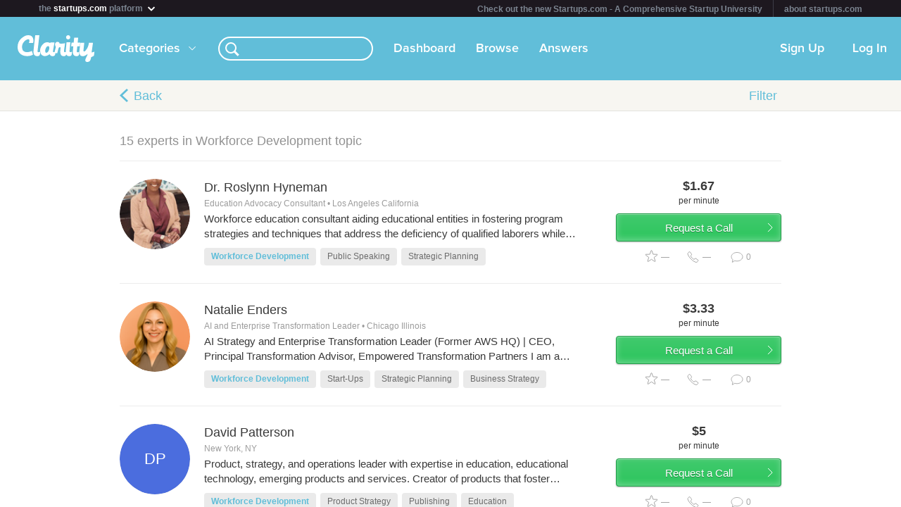

--- FILE ---
content_type: text/html; charset=utf-8
request_url: https://clarity.fm/topics/workforce-development-13751
body_size: 11022
content:
<!DOCTYPE html>
<html>
<head>

  <script type="text/javascript">
    STRIPE_PUBLIC_KEY = 'pk_live_51NfWr9ANQl7HSjF3h6bbfslLNg9xzzrfDzxaqAG5vOgQFrD0L6CPiOvAADrEI7h0vvyywwYnVQKzZe5Ah1Qke0Qe00ghcuRUcr';
    WEPAY_CLIENT_ID = '137848';
    FRIENDLY_HOST = 'https://clarity.fm';
    AUTHENTICATED = false;
    CLARITY_VERSION = 138;
    FACEBOOK_KEY = '234242646631453';
    LINKEDIN_KEY = 'ji52d4ow5zt5';
    BILLABLE_CALL_LENGTH = 60;
    RAILS_ENV = 'production';
    CLARITY_TOLL_FREE_NUMBER = '1-800-375-4390';

    var CURRENT_MEMBER_EMAIL = '';
    var CURRENT_MEMBER_ID = '';

    !function(){var analytics=window.analytics=window.analytics||[];if(!analytics.initialize)if(analytics.invoked)window.console&&console.error&&console.error("Segment snippet included twice.");else{analytics.invoked=!0;analytics.methods=["trackSubmit","trackClick","trackLink","trackForm","pageview","identify","reset","group","track","ready","alias","debug","page","once","off","on","addSourceMiddleware","addIntegrationMiddleware","setAnonymousId","addDestinationMiddleware"];analytics.factory=function(e){return function(){var t=Array.prototype.slice.call(arguments);t.unshift(e);analytics.push(t);return analytics}};for(var e=0;e<analytics.methods.length;e++){var t=analytics.methods[e];analytics[t]=analytics.factory(t)}analytics.load=function(e,t){var n=document.createElement("script");n.type="text/javascript";n.async=!0;n.src="https://cdn.segment.com/analytics.js/v1/"+e+"/analytics.min.js";var a=document.getElementsByTagName("script")[0];a.parentNode.insertBefore(n,a);analytics._loadOptions=t};analytics.SNIPPET_VERSION="4.1.0";
    analytics.load("0PvTSsG8LJOE2aRtmI95DZK1wHSj5sEV");
    analytics.page(document.title, { path: window.location.pathname, url: window.location.href });
    if (CURRENT_MEMBER_ID && CURRENT_MEMBER_EMAIL) {
      analytics.identify(CURRENT_MEMBER_ID, { email: CURRENT_MEMBER_EMAIL });
    }
    }}();

    (function(history){
      var pushState = history.pushState;
      history.pushState = function(state) {
        if (typeof history.onpushstate == "function") {
            history.onpushstate({state: state});
        }
        setTimeout(function() {
          analytics.page(document.title || window.location.pathname, { path: window.location.pathname, url: window.location.href });
        }, 500);
        return pushState.apply(history, arguments);
      };
    })(window.history);



    var _boost = _boost || [];
    (function(){
        var u=(("https:" == document.location.protocol) ? "https://tracker.boostable.com/" : "http://tracker.boostable.com/");
        _boost.push(['setSiteId', 'BT-67351161-2']);
        _boost.push(['setTrackerUrl', u+'ping']);
        _boost.push(['enableLinkTracking']);
        var d=document, g=d.createElement('script'), s=d.getElementsByTagName('script')[0]; g.type='text/javascript'; g.defer=true; g.async=true; g.src=u+'boost.js';
        s.parentNode.insertBefore(g,s);
    })();


    var _gaq = _gaq || [];
    window.thirdPartyScripts = function() {
      _gaq.push(['_setAccount', 'UA-27194755-1']);
      _gaq.push(['_trackPageview']);

      (function() {
        var ga = document.createElement('script'); ga.type = 'text/javascript'; ga.async = true;
        ga.src = ('https:' == document.location.protocol ? 'https://ssl' : 'http://www') + '.google-analytics.com/ga.js';
        var s = document.getElementsByTagName('script')[0]; s.parentNode.insertBefore(ga, s);
      })();

      $(function() {
        setTimeout(function() {
          $('.flash-notice').slideUp('fast')
        }, 4000)
        $(".impersonate").click(function() {
          for (key in localStorage) { delete localStorage[key]; }
        })
      });

      (function() {
        var _fbq = window._fbq || (window._fbq = []);
        if (!_fbq.loaded) {
          var fbds = document.createElement('script');
          fbds.async = true;
          fbds.src = '//connect.facebook.net/en_US/fbds.js';
          var s = document.getElementsByTagName('script')[0];
          s.parentNode.insertBefore(fbds, s);
          _fbq.loaded = true;
        }
      _fbq.push(['addPixelId', '334120453406188']);
      _fbq.push(['addPixelId', '701836386601971']);
      })();
      window._fbq = window._fbq || [];
      window._fbq.push(['track', 'PixelInitialized', {}]);
    };

  </script>

  <meta charset=utf-8>

  <meta content="authenticity_token" name="csrf-param" />
<meta content="09zTUszv1jaG6FIoTrkPnKjnsRgm7mcVSRTFBX5ToOI=" name="csrf-token" />

  <meta name="format-detection" content="telephone=no" />

    <meta name="viewport" content="initial-scale=1.0, minimum-scale=1.0, maximum-scale=1.0, user-scalable=0"/>
    <meta name="apple-mobile-web-app-capable" content="yes" />
    <meta name="apple-mobile-web-app-status-bar-style" content="black" />
    <meta name="apple-mobile-web-app-title" content="Clarity" />


    <link rel="apple-touch-icon-precomposed" href="/assets/touch-icon-iphone-precomposed.png" />
    <link rel="apple-touch-icon-precomposed" sizes="72x72" href="/assets/touch-icon-ipad-precomposed.png" />
    <link rel="apple-touch-icon-precomposed" sizes="114x114" href="/assets/touch-icon-iphone-retina-precomposed.png" />
    <link rel="apple-touch-icon-precomposed" sizes="144x144" href="/assets/touch-icon-ipad-retina-precomposed.png" />

    <link rel="apple-touch-startup-image" media="(max-device-width: 480px) and not (-webkit-min-device-pixel-ratio: 2)" href="/assets/app/iphone.png" />
    <link rel="apple-touch-startup-image" media="(max-device-width: 480px) and (-webkit-min-device-pixel-ratio: 2)" href="/assets/app/iphone-retina.png" />
    <link rel="apple-touch-startup-image" media="(device-width: 320px) and (device-height: 568px) and (-webkit-device-pixel-ratio: 2)" href="/assets/app/iphone-retina-568h.png" />
    <link rel="apple-touch-startup-image" media="(min-device-width: 768px) and (orientation: portrait)" href="/assets/app/ipad-portrait.png" />
    <link rel="apple-touch-startup-image" media="(min-device-width: 768px) and (orientation: landscape)" href="/assets/app/ipad-landscape.png" />

  <meta name="apple-itunes-app" content="app-id=518385879">
  

<title>Workforce Development – Advice from Experts – Clarity</title>
<meta name="description" content="Browse 15 experts in this topic" />
<meta name="keywords" content="">

<meta name="default-title" content="Clarity &mdash; On Demand Business Advice">

<meta property="og:title" content="Workforce Development – Advice from Experts – Clarity"/>
<meta property="og:description" content="Browse 15 experts in this topic" />
<meta property="og:image" content="https://clarity.fm/assets/marketing/clarity-og-image.jpg" />
<meta property="og:site_name" content="Clarity" />
<meta property="og:type" content="website" />
<meta property="og:url" content="https://clarity.fm/topics/workforce-development-13751" />

<link rel="canonical" href="https://clarity.fm/topics/workforce-development-13751" />




  <link href="https://clarityfm-assets-production.s3.amazonaws.com/assets/app-6991c67c5d7d3f8b1cc6971358128cdf.css" media="screen" rel="stylesheet" type="text/css" />

  <!--[if lt IE 9]><link href="https://clarityfm-assets-production.s3.amazonaws.com/assets/app/common/ie8-1c6fd862ee2e2bd8483f7a2443f4cf00.css" media="screen" rel="stylesheet" type="text/css" /><![endif]-->

</head>
<body>
  <div pub-key="pub-7b32c6d2-3fa7-4dfb-981e-6be84bfa9826" sub-key="sub-70d77cd1-5d0a-11e1-a981-830448eddeb7" ssl="on" origin="pubsub.pubnub.com" id="pubnub"></div>

  <div id="fb-root"></div>

  <!--<div style="font-size:14px;line-height:1;padding:6px;text-align:center;position:fixed;top:0;background:#D86049;color:#FFF; width: 100%;font-weight:bold;z-index:999;">-->
<!--  Notice: Clarity is undergoing maintenance. Some features may be temporarily unavailable.-->
<!--</div>-->
<div id="scoPlatformHeader"></div>

  <div id="container" data-headjs-loading="true">
      <div class="burger-menu"></div>

    

    <div class="modal-overlay hidden"></div>
    <div class="modal-dialog hidden"></div>

      <article class="viewport" data-bootstrapped="true">
        <div class="panel">
          <header>
            <h2>Loading...</h2>
          </header>
          <article></article>
          <footer></footer>
        </div>
      </article>
  </div>

  



<noscript>

  <h1 class="main">Workforce Development</h1>
  <nav class="simplenav">
  <ul>
    <li>
      <a href="/home">Home</a>
    </li>
    <li>
      &bull;
    </li>
    <li>
      <a href="/search">Search</a>
    </li>
    <li>
      <a href="/topics">Topics</a>
    </li>
    <li>
      <a href="/questions">Answers</a>
    </li>
    <li>
      &bull;
    </li>
    <li>
      <a href="/sign-in">Login</a>
    </li>
    <li>
      <a href="/signup">Signup</a>
    </li>
    <li>
      &bull;
    </li>
    <li>
      <a href="/how-it-works">How It Works</a>
    </li>
    <li>
      <a href="/customers">Customers</a>
    </li>
    <li>
      <a href="/help">Help</a>
    </li>
    <li>
      <a href="http://blog.clarity.fm">Blog</a>
    </li>
  </ul>
</nav>


  <ul class="contacts-list">
      <li class="member-item list-item member-card">
  <div class="image">
    <div class="user-profile-image-wrapper card">
      <img class="user-profile-image card" src="https://s3.amazonaws.com/clarityfm-production/users/pictures/551811/profile_square/IMG_6760.jpg?1729363216" />
    </div>
  </div><!-- /.image -->

  <div class="content">
    <div class="rpad-18">

      <div class="typo-title vspace-6 name" style="padding-top:5px;">
        <a href="/-roslynn-hyneman" title="Dr. Roslynn Hyneman ">Dr. Roslynn Hyneman </a>
      </div>

        <div class="typo-12 typo-dark-grey vspace-10 truncate location" style="max-height:15px">
          <i class="icon-map-marker"></i>
          Los Angeles California 
        </div>

      <div class="inset-div profile-stats typo-11 typo-bold">
        <span class="typo-13 left-profile-stat">
            $100.0<span class="typo-10">/min</span>
        </span>

          <span class="profile-detail profile-stat"><i class="fa-icon-star typo-13"></i>N/A</span>
          <span class="profile-detail profile-stat"><i class="fa-icon-comment typo-13"></i>0</span>

        <span class="typo-13 right-profile-stat">
            $1.67<span class="typo-10">/min</span>
        </span>
      </div>

    </div>

  </div><!-- /.content -->
  <div class="profile-text">
      <div class="profile-bio typo-12 typo-dark-grey truncate">Workforce education consultant aiding educational entities in fostering program strategies and techniques that address the deficiency of qualified laborers while introducing frameworks that promote relationship building and progressive communication with key partners, including local associations and state workforce resources.  Services encompass workforce development and management, organizational climate surveys, marketing, recruitment, retention advising, data-driven decision-making methods, self-assessments, and DEI wellness and awareness workshops.</div>
  </div>

  <div class="clearfix"></div>
</li>
      <li class="member-item list-item member-card">
  <div class="image">
    <div class="user-profile-image-wrapper card">
      <img class="user-profile-image card" src="https://s3.amazonaws.com/clarityfm-production/users/pictures/602827/profile_square/8cfe937a-e319-401b-9299-743bf70f5fd6.png?1765255977" />
    </div>
  </div><!-- /.image -->

  <div class="content">
    <div class="rpad-18">

      <div class="typo-title vspace-6 name" style="padding-top:5px;">
        <a href="/natalieenders" title="Natalie Enders">Natalie Enders</a>
      </div>

        <div class="typo-12 typo-dark-grey vspace-10 truncate location" style="max-height:15px">
          <i class="icon-map-marker"></i>
          Chicago Illinois
        </div>

      <div class="inset-div profile-stats typo-11 typo-bold">
        <span class="typo-13 left-profile-stat">
            $200.0<span class="typo-10">/min</span>
        </span>

          <span class="profile-detail profile-stat"><i class="fa-icon-star typo-13"></i>N/A</span>
          <span class="profile-detail profile-stat"><i class="fa-icon-comment typo-13"></i>0</span>

        <span class="typo-13 right-profile-stat">
            $3.33<span class="typo-10">/min</span>
        </span>
      </div>

    </div>

  </div><!-- /.content -->
  <div class="profile-text">
      <div class="profile-bio typo-12 typo-dark-grey truncate">AI Strategy and Enterprise Transformation Leader (Former AWS HQ) | CEO, Principal Transformation Advisor, Empowered Transformation Partners

I am a senior AI strategy and enterprise transformation leader with more than twenty years of experience across AWS Global Services HQ and multiple Fortune 500 enterprises. I deliver end-to-end transformation leadership across people, process automation, culture change, and operating model modernization. My expertise includes AI strategy and governance, agentic AI, workflow automation, ERP and Workday modernization, organizational redesign, workforce transformation, change management, and GTM enablement. I advise executives on strategic growth, technology investment, workforce enablement, operating model redesign, and revenue enablement across global organizations.</div>
  </div>

  <div class="clearfix"></div>
</li>
      <li class="member-item list-item member-card">
  <div class="image">
    <div class="user-profile-image-wrapper card">
      <img class="user-profile-image card" src="https://clarityfm-assets-production.s3.amazonaws.com/assets/profile/empty-avatar-3c548de3d4809a0ad5d718fda68df8e4.png" />
    </div>
  </div><!-- /.image -->

  <div class="content">
    <div class="rpad-18">

      <div class="typo-title vspace-6 name" style="padding-top:5px;">
        <a href="/davidpatterson" title="David Patterson">David Patterson</a>
      </div>

        <div class="typo-12 typo-dark-grey vspace-10 truncate location" style="max-height:15px">
          <i class="icon-map-marker"></i>
          New York, NY
        </div>

      <div class="inset-div profile-stats typo-11 typo-bold">
        <span class="typo-13 left-profile-stat">
            $300.0<span class="typo-10">/min</span>
        </span>

          <span class="profile-detail profile-stat"><i class="fa-icon-star typo-13"></i>N/A</span>
          <span class="profile-detail profile-stat"><i class="fa-icon-comment typo-13"></i>0</span>

        <span class="typo-13 right-profile-stat">
            $5<span class="typo-10">/min</span>
        </span>
      </div>

    </div>

  </div><!-- /.content -->
  <div class="profile-text">
      <div class="profile-bio typo-12 typo-dark-grey truncate">Product, strategy, and operations leader with expertise in education, educational technology, emerging products and services.  Creator of products that foster success for millions of learners in badge, placement, credential, degree, and post-graduate offerings. Builder of a $40M teacher education business, a $90M general education business, a $100M workplace and essential skills business. Generator of consistent growth, catalyst of transformation, sales director and market strategist for a global P&amp;L, trainer across a 1200-FTE organization, and implementer of enduring processes that ensure scale and transparency. </div>
  </div>

  <div class="clearfix"></div>
</li>
      <li class="member-item list-item member-card">
  <div class="image">
    <div class="user-profile-image-wrapper card">
      <img class="user-profile-image card" src="https://s3.amazonaws.com/clarityfm-production/users/pictures/433395/profile_square/PXL_20210206_024048369.PORTRAIT_2.jpg?1645155591" />
    </div>
  </div><!-- /.image -->

  <div class="content">
    <div class="rpad-18">

      <div class="typo-title vspace-6 name" style="padding-top:5px;">
        <a href="/andrewmain" title="Andrew T Main">Andrew T Main</a>
      </div>

        <div class="typo-12 typo-dark-grey vspace-10 truncate location" style="max-height:15px">
          <i class="icon-map-marker"></i>
          Philadelphia
        </div>

      <div class="inset-div profile-stats typo-11 typo-bold">
        <span class="typo-13 left-profile-stat">
            $100.0<span class="typo-10">/min</span>
        </span>

          <span class="profile-detail profile-stat"><i class="fa-icon-star typo-13"></i>N/A</span>
          <span class="profile-detail profile-stat"><i class="fa-icon-comment typo-13"></i>0</span>

        <span class="typo-13 right-profile-stat">
            $1.67<span class="typo-10">/min</span>
        </span>
      </div>

    </div>

  </div><!-- /.content -->
  <div class="profile-text">
      <div class="profile-bio typo-12 typo-dark-grey truncate">Talent Acquisition Manager - The Malvern School
2021-Present

Business Services Recruiter - EDSI
2019-2021

Product Advisor - Nespresso
2016-2019

English Instructor / Recruiter - Freelance
2010-2016</div>
  </div>

  <div class="clearfix"></div>
</li>
      <li class="member-item list-item member-card">
  <div class="image">
    <div class="user-profile-image-wrapper card">
      <img class="user-profile-image card" src="https://s3.amazonaws.com/clarityfm-production/users/pictures/105493/profile_square/IMG_2673.PNG?1482323334" />
    </div>
  </div><!-- /.image -->

  <div class="content">
    <div class="rpad-18">

      <div class="typo-title vspace-6 name" style="padding-top:5px;">
        <a href="/stephanie-nelson" title="Stephanie  H. Nelson, MBA, CHHR, CPC">Stephanie  H. Nelson, MBA, CHHR, CPC</a>
      </div>

        <div class="typo-12 typo-dark-grey vspace-10 truncate location" style="max-height:15px">
          <i class="icon-map-marker"></i>
          Chicago, IL 
        </div>

      <div class="inset-div profile-stats typo-11 typo-bold">
        <span class="typo-13 left-profile-stat">
            $150.0<span class="typo-10">/min</span>
        </span>

          <span class="profile-detail profile-stat"><i class="fa-icon-star typo-13"></i>N/A</span>
          <span class="profile-detail profile-stat"><i class="fa-icon-comment typo-13"></i>0</span>

        <span class="typo-13 right-profile-stat">
            $2.5<span class="typo-10">/min</span>
        </span>
      </div>

    </div>

  </div><!-- /.content -->
  <div class="profile-text">
      <div class="profile-bio typo-12 typo-dark-grey truncate">Stephanie H. Nelson, MBA, CHHR, CPC - is the Founder and Chief Executive Officer (CEO) of Blue Fire, LLC. Stephanie has more than 18 years of human resources experience in healthcare, technology, manufacturing, and non-profit fields.

Stephanie’s professional career has allowed her to become a seasoned practitioner and strategist in workforce topics, labor issues, talent and performance management, executive coaching, reduction-in-force,
training, and various organizational initiatives. She has provided expert advice and insight to executive leaders with respect to organizational matters, workforce and labor issues, legislative issues, and wide-ranging
human resource topics. Stephanie is certified in health care human resources (CHHR). Stephanie is also a certified professional coach (CPC).
</div>
  </div>

  <div class="clearfix"></div>
</li>
      <li class="member-item list-item member-card">
  <div class="image">
    <div class="user-profile-image-wrapper card">
      <img class="user-profile-image card" src="https://s3.amazonaws.com/clarityfm-production/users/pictures/11559/profile_square/EJSHeadshot.jpg?1452877396" />
    </div>
  </div><!-- /.image -->

  <div class="content">
    <div class="rpad-18">

      <div class="typo-title vspace-6 name" style="padding-top:5px;">
        <a href="/ejsteele" title="EJ Steele">EJ Steele</a>
      </div>

        <div class="typo-12 typo-dark-grey vspace-10 truncate location" style="max-height:15px">
          <i class="icon-map-marker"></i>
          Greater Los Angeles Area
        </div>

      <div class="inset-div profile-stats typo-11 typo-bold">
        <span class="typo-13 left-profile-stat">
            $150.0<span class="typo-10">/min</span>
        </span>

          <span class="profile-detail profile-stat"><i class="fa-icon-star typo-13"></i>N/A</span>
          <span class="profile-detail profile-stat"><i class="fa-icon-comment typo-13"></i>0</span>

        <span class="typo-13 right-profile-stat">
            $2.5<span class="typo-10">/min</span>
        </span>
      </div>

    </div>

  </div><!-- /.content -->
  <div class="profile-text">
      <div class="profile-bio typo-12 typo-dark-grey truncate">EJ Steele is a multitalented adviser to corporate and nonprofit organizations providing expertise in the areas of employee relations, general management, policy and marketing. His professional background includes extensive nonprofit management, program start-up and expansion, outcomes evaluation and business development.

His goal is to help drive businesses, entrepreneurs and individuals forward by providing insight and guidance through speaking engagements, consulting and coaching endeavors – with intelligence that enables personal and corporate brands to better engage their existing or intended audiences.  </div>
  </div>

  <div class="clearfix"></div>
</li>
      <li class="member-item list-item member-card">
  <div class="image">
    <div class="user-profile-image-wrapper card">
      <img class="user-profile-image card" src="https://s3.amazonaws.com/clarityfm-production/users/pictures/15170/profile_square/0_7BV1h0EiNI_wVCDvDCRjhYV3to1wZiDvDQkY6Oq7s0tHxGxR7bU0kNBu1d9?1369931801" />
    </div>
  </div><!-- /.image -->

  <div class="content">
    <div class="rpad-18">

      <div class="typo-title vspace-6 name" style="padding-top:5px;">
        <a href="/brandonsowers" title="Brandon Sowers">Brandon Sowers</a>
      </div>

        <div class="typo-12 typo-dark-grey vspace-10 truncate location" style="max-height:15px">
          <i class="icon-map-marker"></i>
          Orange County, California Area
        </div>

      <div class="inset-div profile-stats typo-11 typo-bold">
        <span class="typo-13 left-profile-stat">
            $60.0<span class="typo-10">/min</span>
        </span>

          <span class="profile-detail profile-stat"><i class="fa-icon-star typo-13"></i>N/A</span>
          <span class="profile-detail profile-stat"><i class="fa-icon-comment typo-13"></i>1</span>

        <span class="typo-13 right-profile-stat">
            $1<span class="typo-10">/min</span>
        </span>
      </div>

    </div>

  </div><!-- /.content -->
  <div class="profile-text">
      <div class="profile-bio typo-12 typo-dark-grey truncate">Founding Partner &amp; CEO @ BABBLRCHAT. also: entrepreneur, marketer, addicted to building social platforms former corporate slave. </div>
  </div>

  <div class="clearfix"></div>
</li>
      <li class="member-item list-item member-card">
  <div class="image">
    <div class="user-profile-image-wrapper card">
      <img class="user-profile-image card" src="https://s3.amazonaws.com/clarityfm-production/users/pictures/149198/profile_square/IMG_1058.JPG?1535122030" />
    </div>
  </div><!-- /.image -->

  <div class="content">
    <div class="rpad-18">

      <div class="typo-title vspace-6 name" style="padding-top:5px;">
        <a href="/joanoliver" title="Joan Oliver">Joan Oliver</a>
      </div>

        <div class="typo-12 typo-dark-grey vspace-10 truncate location" style="max-height:15px">
          <i class="icon-map-marker"></i>
          Glenmont, New York
        </div>

      <div class="inset-div profile-stats typo-11 typo-bold">
        <span class="typo-13 left-profile-stat">
            $120.0<span class="typo-10">/min</span>
        </span>

          <span class="profile-detail profile-stat"><i class="fa-icon-star typo-13"></i>N/A</span>
          <span class="profile-detail profile-stat"><i class="fa-icon-comment typo-13"></i>0</span>

        <span class="typo-13 right-profile-stat">
            $2<span class="typo-10">/min</span>
        </span>
      </div>

    </div>

  </div><!-- /.content -->
  <div class="profile-text">
      <div class="profile-bio typo-12 typo-dark-grey truncate">Principal, Joan Oliver Development Services, est. 2004 ($20 million in public/private funds procured) for education, the arts, social services, environment; workforce development a specialty.  </div>
  </div>

  <div class="clearfix"></div>
</li>
      <li class="member-item list-item member-card">
  <div class="image">
    <div class="user-profile-image-wrapper card">
      <img class="user-profile-image card" src="https://s3.amazonaws.com/clarityfm-production/users/pictures/415776/profile_square/Denise_Lewis.jpg?1629765410" />
    </div>
  </div><!-- /.image -->

  <div class="content">
    <div class="rpad-18">

      <div class="typo-title vspace-6 name" style="padding-top:5px;">
        <a href="/deniselewis" title="Denise Lewis">Denise Lewis</a>
      </div>

        <div class="typo-12 typo-dark-grey vspace-10 truncate location" style="max-height:15px">
          <i class="icon-map-marker"></i>
          Alexandria, VA
        </div>

      <div class="inset-div profile-stats typo-11 typo-bold">
        <span class="typo-13 left-profile-stat">
            $60.0<span class="typo-10">/min</span>
        </span>

          <span class="profile-detail profile-stat"><i class="fa-icon-star typo-13"></i>N/A</span>
          <span class="profile-detail profile-stat"><i class="fa-icon-comment typo-13"></i>0</span>

        <span class="typo-13 right-profile-stat">
            $1<span class="typo-10">/min</span>
        </span>
      </div>

    </div>

  </div><!-- /.content -->
  <div class="profile-text">
      <div class="profile-bio typo-12 typo-dark-grey truncate">Founder of D. A. Lewis Consulting with 20 years of federal experience specializes in strategic planning, workforce assessments, demographic and data trends analysis, focus groups facilitation, affirmative employment, recruitment and retention strategies, business coaching, process improvement.  </div>
  </div>

  <div class="clearfix"></div>
</li>
      <li class="member-item list-item member-card">
  <div class="image">
    <div class="user-profile-image-wrapper card">
      <img class="user-profile-image card" src="https://s3.amazonaws.com/clarityfm-production/users/pictures/148544/profile_square/10984256_807503129285290_6575142463411262931_n.jpg?1534707858" />
    </div>
  </div><!-- /.image -->

  <div class="content">
    <div class="rpad-18">

      <div class="typo-title vspace-6 name" style="padding-top:5px;">
        <a href="/dalelockwood" title="Dale Lockwood">Dale Lockwood</a>
      </div>

        <div class="typo-12 typo-dark-grey vspace-10 truncate location" style="max-height:15px">
          <i class="icon-map-marker"></i>
          Orlando, FL
        </div>

      <div class="inset-div profile-stats typo-11 typo-bold">
        <span class="typo-13 left-profile-stat">
            $250.0<span class="typo-10">/min</span>
        </span>

          <span class="profile-detail profile-stat"><i class="fa-icon-star typo-13"></i>N/A</span>
          <span class="profile-detail profile-stat"><i class="fa-icon-comment typo-13"></i>0</span>

        <span class="typo-13 right-profile-stat">
            $4.17<span class="typo-10">/min</span>
        </span>
      </div>

    </div>

  </div><!-- /.content -->
  <div class="profile-text">
      <div class="profile-bio typo-12 typo-dark-grey truncate">Extensive history of building, managing and mentoring sales, client services, manufacturing and operations teams in both entrepreneurial and large Fortune 100 corporate environments.   Compelling and passionate public speaker delivering hundreds of presentations and speaking engagements, and educating others by way of thousands of classes and seminars.

</div>
  </div>

  <div class="clearfix"></div>
</li>
      <li class="member-item list-item member-card">
  <div class="image">
    <div class="user-profile-image-wrapper card">
      <img class="user-profile-image card" src="https://s3.amazonaws.com/clarityfm-production/users/pictures/145124/profile_square/Diane_Mulcahy_headshot.jpg?1531953297" />
    </div>
  </div><!-- /.image -->

  <div class="content">
    <div class="rpad-18">

      <div class="typo-title vspace-6 name" style="padding-top:5px;">
        <a href="/dianemulcahy" title="diane mulcahy">diane mulcahy</a>
      </div>

        <div class="typo-12 typo-dark-grey vspace-10 truncate location" style="max-height:15px">
          <i class="icon-map-marker"></i>
          Boston, MA
        </div>

      <div class="inset-div profile-stats typo-11 typo-bold">
        <span class="typo-13 left-profile-stat">
            $400.0<span class="typo-10">/min</span>
        </span>

          <span class="profile-detail profile-stat"><i class="fa-icon-star typo-13"></i>N/A</span>
          <span class="profile-detail profile-stat"><i class="fa-icon-comment typo-13"></i>0</span>

        <span class="typo-13 right-profile-stat">
            $6.67<span class="typo-10">/min</span>
        </span>
      </div>

    </div>

  </div><!-- /.content -->
  <div class="profile-text">
      <div class="profile-bio typo-12 typo-dark-grey truncate">Diane Mulcahy (dianemulcahy.com) is the author of the best-selling book The Gig Economy Diane has been named one of the Most Influential People in the World of Work, and the MBA class she teaches on the Gig Economy was named one of the Top Ten Most Innovative Business School Classes in the country. 
Diane is also a Private Equity and Venture Capital investor. She  manages the PE/VC portfolio for a large foundation, and was previously a VC investor in early-stage tech companies.
Diane&#x27;s work has been featured on CNN, CNBC, NPR and PBS, as well as The New York Times, The New Yorker, The Wall Street Journal, and The Washington Post. </div>
  </div>

  <div class="clearfix"></div>
</li>
      <li class="member-item list-item member-card">
  <div class="image">
    <div class="user-profile-image-wrapper card">
      <img class="user-profile-image card" src="https://s3.amazonaws.com/clarityfm-production/users/pictures/307821/profile_square/223937_3850021449316_124812410_n.jpg4.jpg7.jpg?1610994026" />
    </div>
  </div><!-- /.image -->

  <div class="content">
    <div class="rpad-18">

      <div class="typo-title vspace-6 name" style="padding-top:5px;">
        <a href="/maryamabdul-kareem" title="Maryam Abdul-Kareem">Maryam Abdul-Kareem</a>
      </div>

        <div class="typo-12 typo-dark-grey vspace-10 truncate location" style="max-height:15px">
          <i class="icon-map-marker"></i>
          Baltimore, MD
        </div>

      <div class="inset-div profile-stats typo-11 typo-bold">
        <span class="typo-13 left-profile-stat">
            $200.0<span class="typo-10">/min</span>
        </span>

          <span class="profile-detail profile-stat"><i class="fa-icon-star typo-13"></i>N/A</span>
          <span class="profile-detail profile-stat"><i class="fa-icon-comment typo-13"></i>0</span>

        <span class="typo-13 right-profile-stat">
            $3.33<span class="typo-10">/min</span>
        </span>
      </div>

    </div>

  </div><!-- /.content -->
  <div class="profile-text">
      <div class="profile-bio typo-12 typo-dark-grey truncate">I work with people to deepen their personal commitment to antiracism. I also work with organizations in understanding and creating equitable and inclusive workplace cultures and practices. I&#x27;m an antiracist educator/racial equity advisor. I’m a facilitator and Co-creator of a 6 Week Course called &quot;Antiracism in Action&quot; . Check out my LinkedIn: https://www.linkedin.com/in/maryamabdulkareem/</div>
  </div>

  <div class="clearfix"></div>
</li>
      <li class="member-item list-item member-card">
  <div class="image">
    <div class="user-profile-image-wrapper card">
      <img class="user-profile-image card" src="https://s3.amazonaws.com/clarityfm-production/users/pictures/458844/profile_square/Hector_Mujica_Headshot.png?1672335583" />
    </div>
  </div><!-- /.image -->

  <div class="content">
    <div class="rpad-18">

      <div class="typo-title vspace-6 name" style="padding-top:5px;">
        <a href="/hectormujica" title="Hector Mujica">Hector Mujica</a>
      </div>

        <div class="typo-12 typo-dark-grey vspace-10 truncate location" style="max-height:15px">
          <i class="icon-map-marker"></i>
          Miami, FL
        </div>

      <div class="inset-div profile-stats typo-11 typo-bold">
        <span class="typo-13 left-profile-stat">
            $300.0<span class="typo-10">/min</span>
        </span>

          <span class="profile-detail profile-stat"><i class="fa-icon-star typo-13"></i>N/A</span>
          <span class="profile-detail profile-stat"><i class="fa-icon-comment typo-13"></i>0</span>

        <span class="typo-13 right-profile-stat">
            $5<span class="typo-10">/min</span>
        </span>
      </div>

    </div>

  </div><!-- /.content -->
  <div class="profile-text">
      <div class="profile-bio typo-12 typo-dark-grey truncate">Tech Philanthropy. Social Impact + Innovation. Latino Inclusion and Equity. Venture. Workforce. Community Building. Trained at Google, Dept of State, Berkeley, Stanford and FIU. </div>
  </div>

  <div class="clearfix"></div>
</li>
      <li class="member-item list-item member-card">
  <div class="image">
    <div class="user-profile-image-wrapper card">
      <img class="user-profile-image card" src="https://s3.amazonaws.com/clarityfm-production/users/pictures/151204/profile_square/Adam%E5%A4%B4%E5%83%8F.png?1536757171" />
    </div>
  </div><!-- /.image -->

  <div class="content">
    <div class="rpad-18">

      <div class="typo-title vspace-6 name" style="padding-top:5px;">
        <a href="/adamluo" title="Adam Luo">Adam Luo</a>
      </div>

        <div class="typo-12 typo-dark-grey vspace-10 truncate location" style="max-height:15px">
          <i class="icon-map-marker"></i>
          Fredericton, New Brunswick, Canada
        </div>

      <div class="inset-div profile-stats typo-11 typo-bold">
        <span class="typo-13 left-profile-stat">
            $100.0<span class="typo-10">/min</span>
        </span>

          <span class="profile-detail profile-stat"><i class="fa-icon-star typo-13"></i>N/A</span>
          <span class="profile-detail profile-stat"><i class="fa-icon-comment typo-13"></i>0</span>

        <span class="typo-13 right-profile-stat">
            $1.67<span class="typo-10">/min</span>
        </span>
      </div>

    </div>

  </div><!-- /.content -->
  <div class="profile-text">
      <div class="profile-bio typo-12 typo-dark-grey truncate">Serial entrepreneur - connector of ideas, talent, capital and cultures - immigration, diversity &amp; integration experiences - Business plan expert - Workforce development - Business Development</div>
  </div>

  <div class="clearfix"></div>
</li>
      <li class="member-item list-item member-card">
  <div class="image">
    <div class="user-profile-image-wrapper card">
      <img class="user-profile-image card" src="https://s3.amazonaws.com/clarityfm-production/users/pictures/305369/profile_square/Reena_New_Profile_Pic.jpg?1609494958" />
    </div>
  </div><!-- /.image -->

  <div class="content">
    <div class="rpad-18">

      <div class="typo-title vspace-6 name" style="padding-top:5px;">
        <a href="/reenagupta" title="Reena Gupta">Reena Gupta</a>
      </div>


      <div class="inset-div profile-stats typo-11 typo-bold">
        <span class="typo-13 left-profile-stat">
            $400.0<span class="typo-10">/min</span>
        </span>

          <span class="profile-detail profile-stat"><i class="fa-icon-star typo-13"></i>N/A</span>
          <span class="profile-detail profile-stat"><i class="fa-icon-comment typo-13"></i>0</span>

        <span class="typo-13 right-profile-stat">
            $6.67<span class="typo-10">/min</span>
        </span>
      </div>

    </div>

  </div><!-- /.content -->
  <div class="profile-text">
      <div class="profile-bio typo-12 typo-dark-grey truncate">Reena Gupta, a serial entrepreneur and philanthropist, interestingly dove into entrepreneurship when most women take a career break, after her first child was born. She began with a staffing company, Avankia, then moved on to TargetRecruit, the most innovative talent management platform. She is passionate about championing gender diversity and founded Mom Relaunch with the aim of helping women gain financial independence.</div>
  </div>

  <div class="clearfix"></div>
</li>
  </ul>

  
</noscript>


  <!--[if lte IE 10]><style>body {zoom: 100% !important}}</style><![endif]-->
  <!--[if lte IE 7]><script src="js/ie6/warning.js"></script><script>window.onload=function(){e("js/ie6/")}</script><![endif]-->





  <script type="text/javascript">
    /*! LAB.js (LABjs :: Loading And Blocking JavaScript)
    v2.0.3 (c) Kyle Simpson
    MIT License
    */
    (function(o){var K=o.$LAB,y="UseLocalXHR",z="AlwaysPreserveOrder",u="AllowDuplicates",A="CacheBust",B="BasePath",C=/^[^?#]*\//.exec(location.href)[0],D=/^\w+\:\/\/\/?[^\/]+/.exec(C)[0],i=document.head||document.getElementsByTagName("head"),L=(o.opera&&Object.prototype.toString.call(o.opera)=="[object Opera]")||("MozAppearance"in document.documentElement.style),q=document.createElement("script"),E=typeof q.preload=="boolean",r=E||(q.readyState&&q.readyState=="uninitialized"),F=!r&&q.async===true,M=!r&&!F&&!L;function G(a){return Object.prototype.toString.call(a)=="[object Function]"}function H(a){return Object.prototype.toString.call(a)=="[object Array]"}function N(a,c){var b=/^\w+\:\/\//;if(/^\/\/\/?/.test(a)){a=location.protocol+a}else if(!b.test(a)&&a.charAt(0)!="/"){a=(c||"")+a}return b.test(a)?a:((a.charAt(0)=="/"?D:C)+a)}function s(a,c){for(var b in a){if(a.hasOwnProperty(b)){c[b]=a[b]}}return c}function O(a){var c=false;for(var b=0;b<a.scripts.length;b++){if(a.scripts[b].ready&&a.scripts[b].exec_trigger){c=true;a.scripts[b].exec_trigger();a.scripts[b].exec_trigger=null}}return c}function t(a,c,b,d){a.onload=a.onreadystatechange=function(){if((a.readyState&&a.readyState!="complete"&&a.readyState!="loaded")||c[b])return;a.onload=a.onreadystatechange=null;d()}}function I(a){a.ready=a.finished=true;for(var c=0;c<a.finished_listeners.length;c++){a.finished_listeners[c]()}a.ready_listeners=[];a.finished_listeners=[]}function P(d,f,e,g,h){setTimeout(function(){var a,c=f.real_src,b;if("item"in i){if(!i[0]){setTimeout(arguments.callee,25);return}i=i[0]}a=document.createElement("script");if(f.type)a.type=f.type;if(f.charset)a.charset=f.charset;if(h){if(r){e.elem=a;if(E){a.preload=true;a.onpreload=g}else{a.onreadystatechange=function(){if(a.readyState=="loaded")g()}}a.src=c}else if(h&&c.indexOf(D)==0&&d[y]){b=new XMLHttpRequest();b.onreadystatechange=function(){if(b.readyState==4){b.onreadystatechange=function(){};e.text=b.responseText+"\n//@ sourceURL="+c;g()}};b.open("GET",c);b.send()}else{a.type="text/cache-script";t(a,e,"ready",function(){i.removeChild(a);g()});a.src=c;i.insertBefore(a,i.firstChild)}}else if(F){a.async=false;t(a,e,"finished",g);a.src=c;i.insertBefore(a,i.firstChild)}else{t(a,e,"finished",g);a.src=c;i.insertBefore(a,i.firstChild)}},0)}function J(){var l={},Q=r||M,n=[],p={},m;l[y]=true;l[z]=false;l[u]=false;l[A]=false;l[B]="";function R(a,c,b){var d;function f(){if(d!=null){d=null;I(b)}}if(p[c.src].finished)return;if(!a[u])p[c.src].finished=true;d=b.elem||document.createElement("script");if(c.type)d.type=c.type;if(c.charset)d.charset=c.charset;t(d,b,"finished",f);if(b.elem){b.elem=null}else if(b.text){d.onload=d.onreadystatechange=null;d.text=b.text}else{d.src=c.real_src}i.insertBefore(d,i.firstChild);if(b.text){f()}}function S(c,b,d,f){var e,g,h=function(){b.ready_cb(b,function(){R(c,b,e)})},j=function(){b.finished_cb(b,d)};b.src=N(b.src,c[B]);b.real_src=b.src+(c[A]?((/\?.*$/.test(b.src)?"&_":"?_")+~~(Math.random()*1E9)+"="):"");if(!p[b.src])p[b.src]={items:[],finished:false};g=p[b.src].items;if(c[u]||g.length==0){e=g[g.length]={ready:false,finished:false,ready_listeners:[h],finished_listeners:[j]};P(c,b,e,((f)?function(){e.ready=true;for(var a=0;a<e.ready_listeners.length;a++){e.ready_listeners[a]()}e.ready_listeners=[]}:function(){I(e)}),f)}else{e=g[0];if(e.finished){j()}else{e.finished_listeners.push(j)}}}function v(){var e,g=s(l,{}),h=[],j=0,w=false,k;function T(a,c){a.ready=true;a.exec_trigger=c;x()}function U(a,c){a.ready=a.finished=true;a.exec_trigger=null;for(var b=0;b<c.scripts.length;b++){if(!c.scripts[b].finished)return}c.finished=true;x()}function x(){while(j<h.length){if(G(h[j])){try{h[j++]()}catch(err){}continue}else if(!h[j].finished){if(O(h[j]))continue;break}j++}if(j==h.length){w=false;k=false}}function V(){if(!k||!k.scripts){h.push(k={scripts:[],finished:true})}}e={script:function(){for(var f=0;f<arguments.length;f++){(function(a,c){var b;if(!H(a)){c=[a]}for(var d=0;d<c.length;d++){V();a=c[d];if(G(a))a=a();if(!a)continue;if(H(a)){b=[].slice.call(a);b.unshift(d,1);[].splice.apply(c,b);d--;continue}if(typeof a=="string")a={src:a};a=s(a,{ready:false,ready_cb:T,finished:false,finished_cb:U});k.finished=false;k.scripts.push(a);S(g,a,k,(Q&&w));w=true;if(g[z])e.wait()}})(arguments[f],arguments[f])}return e},wait:function(){if(arguments.length>0){for(var a=0;a<arguments.length;a++){h.push(arguments[a])}k=h[h.length-1]}else k=false;x();return e}};return{script:e.script,wait:e.wait,setOptions:function(a){s(a,g);return e}}}m={setGlobalDefaults:function(a){s(a,l);return m},setOptions:function(){return v().setOptions.apply(null,arguments)},script:function(){return v().script.apply(null,arguments)},wait:function(){return v().wait.apply(null,arguments)},queueScript:function(){n[n.length]={type:"script",args:[].slice.call(arguments)};return m},queueWait:function(){n[n.length]={type:"wait",args:[].slice.call(arguments)};return m},runQueue:function(){var a=m,c=n.length,b=c,d;for(;--b>=0;){d=n.shift();a=a[d.type].apply(null,d.args)}return a},noConflict:function(){o.$LAB=K;return m},sandbox:function(){return J()}};return m}o.$LAB=J();(function(a,c,b){if(document.readyState==null&&document[a]){document.readyState="loading";document[a](c,b=function(){document.removeEventListener(c,b,false);document.readyState="complete"},false)}})("addEventListener","DOMContentLoaded")})(this);
  </script>

  <script type="text/javascript">
    var loader = $LAB.script("//cdn.ravenjs.com/1.1.15/jquery,native/raven.js")
                     .script("https://clarityfm-assets-production.s3.amazonaws.com/assets/app_deps-7720ae09b755f94e80cadd8fbd8a667a.js").wait()
                     .script("https://clarityfm-assets-production.s3.amazonaws.com/assets/app-ba8007e70572f8b22b092998866700e9.js")
                     .script("/bootstrap.js").wait()
                     .script("https://clarityfm-assets-production.s3.amazonaws.com/assets/app_deps_post-df2920d75cbfbfc7d2b753ba04c72612.js");

    window.startClarity = function() {
      if (!window.started && !window.waitingForEnvironment && window.scriptsLoaded) {
        window.started = true;
        window.bootstrap_callback();
      }
    }


    loader.wait(function() {
        var options = {
          ignoreErrors: [
              'fb_xd_fragment', /ReferenceError:.*/
          ]
        };
        Raven.config('https://8aa94a1aa3a244b9bcfa5e2de99357a8@app.getsentry.com/38243', options).install();
      window.scriptsLoaded = true;
      window.startClarity();
    });
  </script>

  <!--

  DESIGN BY

  Dan Martell (Creative Direction)
  Tom Junker (Visual Design)
  Jakub Heglas (Front End Development)
  Vincent Roy, Scott Wadden (Engineering)

  -->

</body>
</html>
